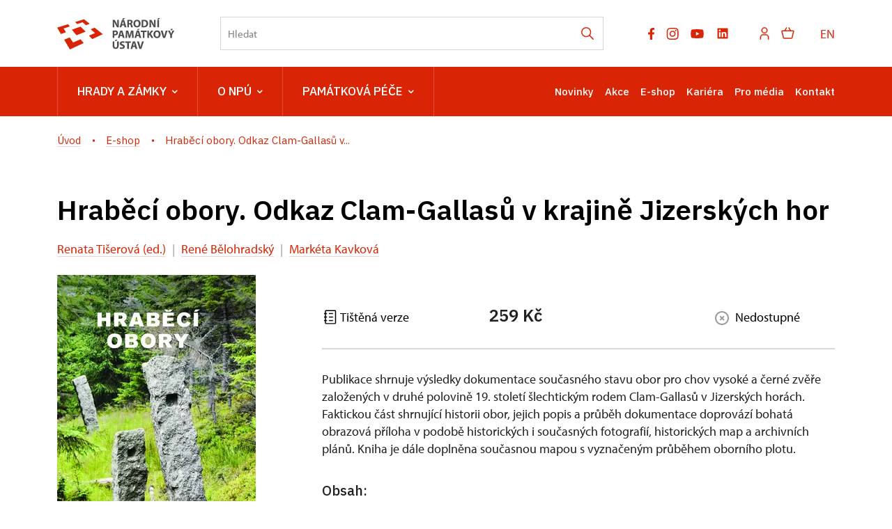

--- FILE ---
content_type: text/html; charset=UTF-8
request_url: https://npu.cz/cs/e-shop/48480-hrabeci-obory-odkaz-clam-gallasu-v-krajine-jizerskych-hor
body_size: 16656
content:
	<!DOCTYPE html>
	<html lang="cs">
	<head>
												<script>(function(w,d,s,l,i){w[l]=w[l]||[];w[l].push({'gtm.start':
				new Date().getTime(),event:'gtm.js'});var f=d.getElementsByTagName(s)[0],
			j=d.createElement(s),dl=l!='dataLayer'?'&l='+l:'';j.async=true;j.src=
			'https://www.googletagmanager.com/gtm.js?id='+i+dl;f.parentNode.insertBefore(j,f);
		})(window,document,'script','dataLayer','GTM-K6H4V8S');</script>

																																	
																																																									
		<title>Hraběcí obory. Odkaz Clam-Gallasů v krajině Jizerských hor - Národní památkový ústav</title>
		<meta name="viewport" content="width=device-width,initial-scale=1" />
<meta http-equiv="Content-Type" content="text/html; charset=utf-8" />
<meta http-equiv="x-ua-compatible" content="ie=edge" />
<meta name="author" content="portadesign.cz" />
<meta name="description" content="E-shop" />
<meta property="twitter:card" content="summary_large_image" />
<meta property="og:image" content="https://npu.cz/publikace/Hrabeci%20obory.%20Odkaz%20Clam-Gallasu%20v%20krajine%20Jizerskych%20hor/image-thumb__104366__OgTagImage/Hrabeci%20obory.%20Odkaz%20Clam-Gallasu%20v%20kraiine%20Jizerskych%20hor.webp" />
<meta property="twitter:image" content="https://npu.cz/publikace/Hrabeci%20obory.%20Odkaz%20Clam-Gallasu%20v%20krajine%20Jizerskych%20hor/image-thumb__104366__TwitterImage/Hrabeci%20obory.%20Odkaz%20Clam-Gallasu%20v%20kraiine%20Jizerskych%20hor.webp" />
<meta property="og:url" content="https://npu.cz/cs/e-shop/48480-hrabeci-obory-odkaz-clam-gallasu-v-krajine-jizerskych-hor" />
<meta property="og:title" content="Hraběcí obory. Odkaz Clam-Gallasů v krajině Jizerských hor" />
<meta property="twitter:title" content="Hraběcí obory. Odkaz Clam-Gallasů v krajině Jizerských hor" />

						<link rel="preconnect" href="https://use.typekit.net">
<link rel="preconnect" href="https://fonts.googleapis.com">
<link rel="preconnect" href="https://fonts.gstatic.com" crossorigin>
<link rel="stylesheet" href="https://use.typekit.net/ayr3fgs.css">
<link rel="stylesheet" href="https://fonts.googleapis.com/css2?family=IBM+Plex+Sans:wght@400;500;600&display=swap">
				<link rel="apple-touch-icon" sizes="180x180" href="/apple-touch-icon.png">
<link rel="icon" type="image/png" sizes="32x32" href="/favicon-32x32.png">
<link rel="icon" type="image/png" sizes="16x16" href="/favicon-16x16.png">
<link rel="manifest" href="/site.webmanifest">
<link rel="mask-icon" href="/safari-pinned-tab.svg" color="#d92505">
<meta name="msapplication-TileColor" content="#ffffff">
<meta name="theme-color" content="#ffffff">
																<link href="/cache-buster-1698399558/static/css/jquery.fancybox.min.css" media="screen" rel="stylesheet" type="text/css" />
<link href="/cache-buster-1698399558/static/css/jquery.qtip.min.css" media="screen" rel="stylesheet" type="text/css" />
<link href="/cache-buster-1698399558/static/css/jperfect-scrollbar.min.css" media="screen" rel="stylesheet" type="text/css" />
<link href="/cache-buster-1698399558/static/css/jquery-ui.css" media="screen" rel="stylesheet" type="text/css" />
<link href="/cache-buster-1750125817/static/css/style.css" media="screen" rel="stylesheet" type="text/css" />
<link href="/cache-buster-1698399558/static/css/sight-patterns.css" media="screen" rel="stylesheet" type="text/css" />
<link href="/cache-buster-1698399558/static/css/devel-temp.css" media="screen" rel="stylesheet" type="text/css" />
<link href="/cache-buster-1698399558/static/css/print.css" media="print" rel="stylesheet" type="text/css" />
<link href="https://npu.cz/cs/e-shop/48480-hrabeci-obory-odkaz-clam-gallasu-v-krajine-jizerskych-hor" rel="canonical" />
		
					<link rel="stylesheet" href="/build/grid.84fed404.css">
			<link rel="stylesheet" href="/build/styles.bfe436df.css">
		
		
		<link rel="stylesheet" href="/static/js/lib/leaflet/leaflet.css"  crossorigin="" />
		<script src="/static/js/lib/leaflet/leaflet.js"  crossorigin=""></script>
		<script src="https://cdnjs.cloudflare.com/ajax/libs/leaflet-gpx/2.1.2/gpx.min.js" crossorigin=""></script>
	</head>
	<body class="tpl-cs">
												<!-- Google Tag Manager (noscript) -->
				<noscript><iframe src="https://www.googletagmanager.com/ns.html?id=GTM-K6H4V8S" height="0" width="0" style="display:none;visibility:hidden"></iframe></noscript>
				<!-- End Google Tag Manager (noscript) -->
					
		<div id="flash-messages">
			
<div class="container">
	</div>		</div>

																<header class="page-header">
		
<div class="page-header__top">
    <div class="container">
        <div class="page-header__top-content">
            <a href="/cs" class="logo" title="Národní památkový ústav - Úvod" target="_self">
                                    <svg height="45" viewBox="0 0 169 45" width="169" xmlns="http://www.w3.org/2000/svg"><g fill="none" fill-rule="evenodd"><g fill="#d92505"><path d="m0 13.6508191 5.37973263 9.2447482 7.42819297-2.6240783-3.6326852-5.2974712 9.1446315-2.9935112-2.6546873-3.20118426z"/><path d="m10.0569477 30.9381709 8.1836385 14.0618291h.0017005l19.8549949-9.1873564-4.4744309-5.3929115-10.7010107 4.6011179-4.9310142-7.1913989z"/><path d="m48.0614248 16.0414619 6.2888604 5.4590183-8.8058075 3.7904062 4.8608687 4.8221824 15.1225136-6.996692-11.721521-9.3246715z"/><path d="m38.5632814 1.66300037-12.8117518 3.98192466 2.9563129 2.93654457 7.8095293-2.55945951 4.803902 4.17004211 5.514497-1.94685575-8.2707889-6.58219608z"/><path d="m40.8948319 19.4995274-7.3248879-7.2787619-12.483556 4.4149136 6.6563803 8.0144391z"/></g><path d="m145.146606 0-1.347855 1.95046927h1.934314l1.950682-1.95046927z" fill="#4c4c4c"/><path d="m143.76676 13.2089239h2.426183v-10.68761928h-2.426183z" fill="#4c4c4c"/><g fill="#4c4c4c" transform="translate(79.653118 .000106)"><path d="m59.4046917 5.64511634c0 1.6014424.0476139 3.04452608.2061851 4.45572546h-.0476138c-.4757139-1.2050142-1.1102116-2.5371405-1.7442841-3.66286906l-2.219998-3.91666812h-2.8228238v10.68761928h2.2202105v-3.21903949c0-1.74428409-.0320969-3.25071126-.0952278-4.66191063l.0476139-.01594215c.5233277 1.25284065 1.2207437 2.63236828 1.855454 3.77403899l2.2833414 4.12285328h2.5367154v-10.68761928h-2.2195728z"/><path d="m44.7684137 11.4330744c-.3012004 0-.6344977 0-.8404703-.0476139v-6.99307853c.2059726-.04740134.555212-.09501524 1.0942693-.09501524 2.0771563 0 3.3776108 1.17334246 3.3614561 3.39334039 0 2.55308268-1.426929 3.75809688-3.6152551 3.74236728m4.3764398-7.84927843c-1.0305008-.77712681-2.3468975-1.14167071-4.3764398-1.14167071-1.2209564 0-2.3783567.07928564-3.2666535.22191477v10.49737627c.6026134.0792856 1.4909102.1585713 2.7435383.1585713 2.0928858 0 3.8054982-.4440421 4.9314393-1.3795276 1.0307133-.8721421 1.7757432-2.28334146 1.7757432-4.32903852 0-1.88691322-.697416-3.20309736-1.8076275-4.02762551"/><path d="m34.9530002 11.4647249c-1.6173846 0-2.600484-1.47475547-2.600484-3.56785386 0-2.0773688.9514277-3.63119731 2.5847544-3.63119731 1.6649984 0 2.5845418 1.6490563 2.5845418 3.56785382 0 2.07715624-.9356981 3.63119735-2.5688122 3.63119735m.0476139-9.11784869c-3.1554835 0-5.2011806 2.39451137-5.2011806 5.59760873 0 3.04452606 1.855029 5.43903746 5.0266671 5.43903746 3.1240243 0 5.2487945-2.1249827 5.2487945-5.62928049 0-2.94951085-1.791898-5.4073657-5.074281-5.4073657"/><path d="m24.359142 7.26258592h-.9518528v-2.94951085c.1749385-.03167174.5078107-.07928564 1.0944819-.07928564 1.109999.01594215 1.7757433.50759815 1.7757433 1.49069758 0 .93548553-.7131457 1.53809891-1.9183724 1.53809891m2.4261831.93548553v-.04740134c.9197559-.33308471 1.8869132-1.26857024 1.8869132-2.63236828 0-.98309943-.3492394-1.72834194-.9830994-2.23594009-.7611847-.60240081-1.8716088-.84025773-3.4573216-.84025773-1.2842998 0-2.4414876.09501523-3.2186144.22191476v10.54499013h2.3940863v-4.20213889h.729938c.9830994.01594215 1.4428711.38048604 1.728342 1.71261239.3171425 1.3161841.5705165 2.1883261.7452425 2.4895265h2.4733718c-.20576-.4123703-.5392698-1.8076275-.8717169-3.0128543-.2699538-.98309942-.681899-1.69667018-1.4271415-1.99808315"/><path d="m3.86926679-.00002126h-2.53735306l-1.33191373 1.95046927h1.93431455z" transform="translate(13.774658)"/><path d="m13.6473756 8.65803444.6344977-2.26761182c.174726-.61834297.3332973-1.42714153.4914435-2.06142665h.0318843c.1585712.63428512.3486017 1.42714152.5392699 2.06142665l.6659568 2.26761182zm-.3486017-6.13666605-3.2664409 10.68761931h2.5052562l.7611847-2.7433257h3.0604682l.8247407 2.7433257h2.600484l-3.3142673-10.68761931z"/><path d="m6.63408248 5.64511634c0 1.6014424.04803902 3.04452608.2066103 4.45572546h-.04803902c-.47528872-1.2050142-1.1097864-2.5371405-1.74428409-3.66286906l-2.2195728-3.91666812h-2.82282388v10.68761928h2.2202105v-3.21903949c0-1.74428409-.03188431-3.25071126-.09544036-4.66191063l.0476139-.01594215c.52332774 1.25284065 1.22095635 2.63236828 1.85545403 3.77403899l2.28355398 4.12285328h2.53692793v-10.68761928h-2.22021049z"/><path d="m86.6898564 15.4108328h-2.5373531l-1.3317011 1.9661989h1.9343145z"/><path d="m85.8335715 17.9163228-1.0783272 2.5688123c-.3171426.7611846-.5707291 1.3795276-.808586 2.0454845h-.0318843c-.2695287-.6976286-.4914435-1.2685703-.8245282-2.0454845l-1.0940568-2.5688123h-2.7590553l3.3773983 6.3107544v4.3768649h2.4102409v-4.4561505l3.5206651-6.2314688z"/><path d="m74.9084354 22.4827718c-.3649691 1.221169-.6978412 2.4899518-.9675824 3.7742516h-.0474014c-.253799-1.3321263-.5866712-2.5530826-.9516402-3.8216529l-1.3000294-4.5190689h-2.6480979l3.4247995 10.6876193h2.8226113l3.5997382-10.6876193h-2.5690248z"/><path d="m63.665689 26.8595943c-1.6175971 0-2.6006965-1.4747555-2.6006965-3.5678538 0-2.0775814.9514277-3.6311974 2.5847544-3.6311974 1.6649984 0 2.5847544 1.6490563 2.5847544 3.5678539 0 2.0769436-.9356981 3.6311973-2.5688123 3.6311973m.0474014-9.1180612c-3.1554835 0-5.2007554 2.3947239-5.2007554 5.5976087 0 3.0449512 1.8550289 5.4390374 5.0264545 5.4390374 3.1238117 0 5.2485819-2.1249827 5.2485819-5.6290679 0-2.9497234-1.7916855-5.4075782-5.074281-5.4075782"/><path d="m58.3059585 17.9163228h-2.9652404l-2.4261832 3.5519117c-.2378569.380486-.491656.7611847-.7295129 1.1731299h-.0476139v-4.7250416h-2.3942988v10.6876193h2.3942988v-3.4885681l.919756-1.1259412 2.6164261 4.6145093h2.8226113l-3.7264251-6.136666z"/><path d="m40.4034309 19.9458227h2.8702252v8.6580769h2.4261832v-8.6580769h2.9176265v-2.0295424h-8.2140349z"/><path d="m38.9129884 15.3947419h-2.5371405l-1.3321263 1.9506818h1.9347397z"/><path d="m34.9168646 24.0531164.6342851-2.2676118c.1745135-.6185555.3330848-1.4273541.491656-2.0616392h.0316718c.1585713.6342851.3490269 1.4271415.5392699 2.0616392l.6659568 2.2676118zm-.3488143-6.1368786-3.2664408 10.6876193h2.5052562l.7611846-2.7431131h3.0604683l.8245281 2.7431131h2.6006965l-3.3142673-10.6876193z"/><path d="m26.4812338 17.9163228-1.1416707 3.5519117c-.3492394 1.189072-.7135707 2.6002714-1.0149837 3.8371699h-.0476139c-.2378569-1.252203-.5709416-2.5847544-.9038138-3.8212278l-1.0464429-3.5678538h-3.2190395l-.681899 10.6876193h2.23594l.1902431-4.0597223c.0792856-1.3317012.1266869-2.9807575.190243-4.4240538h.0316717c.2537991 1.3954698.6185556 2.9176266.9671573 4.1706798l1.1416707 4.1385829h1.8869132l1.3006672-4.1704672c.4121578-1.2526281.8561998-2.7747849 1.189072-4.1387955h.0476139c0 1.5540411.0476139 3.1082947.0952278 4.3928071l.1583587 4.090969h2.3626271l-.5864587-10.6876193z"/><path d="m11.0997558 24.0531164.6342852-2.2676118c.1745134-.6185555.3332972-1.4273541.491656-2.0616392h.0316717c.1585713.6342851.3490269 1.4271415.5392699 2.0616392l.6659569 2.2676118zm-.3488143-6.1368786-3.26644082 10.6876193h2.50525619l.76118463-2.7431131h3.0604683l.8245281 2.7431131h2.6006966l-3.3142674-10.6876193z"/><path d="m3.20309736 22.9746404c-.34881431 0-.60261338-.0161547-.808586-.0633435v-3.155696c.17430088-.0478265.50738559-.0950152.99882902-.0950152 1.20522676 0 1.88712578.5866712 1.88712578 1.5697706 0 1.0940568-.79306896 1.7442841-2.0773688 1.7442841m3.3299969-4.2814246c-.71357077-.5711542-1.77595584-.8561999-3.26644085-.8561999-1.47475542 0-2.5214109.0948027-3.26665341.2219148v10.5449902h2.39451136v-3.8216529c.22191477.0318843.50738559.0474013.82452815.0474013 1.42714153 0 2.64809788-.3486017 3.47262603-1.1257285.63428512-.6026134.98309943-1.4904851.98309943-2.536928 0-1.046868-.45977169-1.9347396-1.14167071-2.473797"/><path d="m42.2195397 33.4614736-1.363798 4.5668954c-.3647565 1.2209564-.6976286 2.4895266-.9673698 3.774039h-.0474014c-.2540116-1.3317012-.5868838-2.5530826-.9514277-3.8212278l-1.3004545-4.5197066h-2.6480979l3.4252247 10.6876193h2.8221862l3.5999507-10.6876193z"/><path d="m29.3115824 39.5981609.6344977-2.2676118c.1745134-.618343.3330847-1.4271415.4912309-2.0612141h.0320968c.1585713.6340726.3486018 1.4273541.5390574 2.0612141l.6659568 2.2676118zm-.3486017-6.136666-3.2666534 10.6876193h2.5054687l.7611847-2.7431131h3.0600431l.8251658 2.7431131h2.6002714l-3.3140547-10.6876193z"/><path d="m26.1403906 33.4614736h-8.2138223v2.03018h2.8700127v8.6574393h2.4261831v-8.6574393h2.9176265z"/><path d="m14.6759421 37.8063267c-1.3795276-.5231152-1.982141-.8243156-1.982141-1.5062146 0-.5552121.5073856-1.0309259 1.5538285-1.0309259 1.046868 0 1.8080527.301413 2.2361526.5078107l.5390574-1.9504693c-.6342852-.2856833-1.5221568-.5392698-2.7273836-.5392698-2.5211983 0-4.0437802 1.3952572-4.0437802 3.2188269 0 1.5542536 1.1578254 2.5373531 2.9335687 3.155696 1.284725.4597717 1.7921106.8402578 1.7921106 1.5064272 0 .6976286-.5866713 1.1574003-1.6968828 1.1574003-1.0305008 0-2.0295423-.3326596-2.6797696-.6659569l-.4914435 1.9982958c.6024009.3326595 1.8074151.6498021 3.028584.6498021 2.9331435 0 4.3130963-1.5221567 4.3130963-3.3138422 0-1.5064271-.8878716-2.4895266-2.7749974-3.1875803"/><path d="m6.33517774 39.6141456c0 1.8869132-.69784117 2.7749974-1.96619885 2.7749974-1.23711107 0-1.93452712-.9354855-1.93452712-2.7749974v-6.1526082h-2.42618311v5.9625777c0 3.4092826 1.58571281 4.8997676 4.28142458 4.8997676 2.79093957 0 4.45593802-1.5697707 4.45593802-4.8683084v-5.9940369h-2.41045352z"/><path d="m4.49560209 30.9406154-1.33191373 1.9500441h1.93452711l1.93495224-1.9500441z"/></g></g></svg>

                            </a>

                        <div class="search__head-form">
                
<form name="headSearch" method="get" action="/cs/vysledky-vyhledavani" class="search-form">

<input type="hidden" id="headSearch_page" name="headSearch[page]" value="1" />
<input type="text" id="headSearch_query" name="headSearch[query]" placeholder="Hledat" class="text form-input" />

<button type="submit" id="headSearch_send" name="headSearch[send]" class="submit search-submit"><span class="search-ico"></span></button>

<input type="hidden" id="headSearch_section" name="headSearch[section]" /><input type="hidden" id="headSearch_offset" name="headSearch[offset]" value="0" /><input type="hidden" id="headSearch_type" name="headSearch[type]" /><input type="hidden" id="headSearch_formId" name="headSearch[formId]" /></form>
            </div>
            <div class="page-header__top-nav">
                                <ul class="socials">
	<li class="socials-item">
				<a href="https://www.facebook.com/NPU.cz/" class="no-after-icon" target="_blank"><svg height="17" viewBox="0 0 10 17" width="10" xmlns="http://www.w3.org/2000/svg"><path d="m8.50830078 9.5625.47214844-3.07660156h-2.95208984v-1.99650391c0-.84169922.41238281-1.66214844 1.73453125-1.66214844h1.34207031v-2.61939453s-1.21789063-.20785156-2.38232422-.20785156c-2.43113281 0-4.02023438 1.47355469-4.02023438 4.14109375v2.34480469h-2.70240234v3.07660156h2.70240234v7.4375h3.32595704v-7.4375z" fill="#9d9999"/></svg></a>
	</li>
	<li class="socials-item">
				<a href="https://www.instagram.com/npu.cz/" class="no-after-icon" target="_blank"><svg height="17" viewBox="0 0 18 17" width="18" xmlns="http://www.w3.org/2000/svg"><path d="m8.48308106 17c-2.31874307 0-2.59208527-.0122533-3.49694223-.0518408-.70562818-.0231869-1.40211355-.1666445-2.05949212-.4241517-1.13737692-.4426258-2.03673875-1.3422987-2.47893103-2.4798735-.24760091-.6597916-.38115214-1.3568142-.39493236-2.0613773-.05278332-.9029718-.05278332-1.1989355-.05278332-3.49972277 0-2.32529385.01225327-2.59675094.05278332-3.4968951.01408184-.70359226.14762364-1.39969117.39493236-2.05854956.44171158-1.13905467 1.34253438-2.03952872 2.4817587-2.48081615.65851908-.24863772 1.35478765-.3825377 2.05854957-.39587492.90014416-.0508982 1.19610779-.0508982 3.49505711-.0508982 2.33754714 0 2.60617654.01225327 3.49689514.0508982.7055056.01345033 1.4036593.14733145 2.0642049.39587492 1.1388944.44178698 2.0395099 1.34209137 2.4817587 2.48081615.2517576.66846307.385978 1.37543912.3968175 2.08965402.0527833.90297184.0527833 1.19800233.0527833 3.49783766 0 2.29984475-.0131958 2.60146375-.0527833 3.49406745-.0140442.7052229-.1479819 1.4029053-.395875 2.0632623-.4433799 1.1383289-1.3440896 2.0383788-2.4827012 2.4808162-.659603.247139-1.3562486.3806997-2.0604347.3949323-.9001442.0518408-1.1951652.0518408-3.50066534.0518408zm-.03204702-15.50792859c-2.30554724 0-2.5449573.01131071-3.44510146.05184077-.53726824.00712574-1.06935241.10627356-1.57313152.29313595-.74390552.28466234-1.33256209.87092481-1.62025948 1.61366156-.1883045.50926481-.28747117 1.04716456-.29313595 1.59009758-.04995564.91333999-.04995564 1.15275006-.04995564 3.44222666 0 2.26214237.00848303 2.53642717.04995564 3.44411177.00844533.5374473.10754602 1.0696163.29313595 1.5740741.28812154.7422655.87667443 1.3280661 1.62025948 1.612719.50343979.1881348 1.03573132.2872921 1.57313152.2931359.91239743.0527834 1.15275005.0527834 3.44510146.0527834 2.31209806 0 2.55150806-.0113108 3.44411176-.0527834.5376359-.0065036 1.0700876-.1056609 1.5740741-.2931359.7393435-.2871036 1.3242016-.8715846 1.6117764-1.6108339.1879464-.5096418.2870094-1.0478432.293136-1.5910401h.0103681c.0405301-.9010868.0405301-1.1414394.0405301-3.44411182 0-2.302663-.0103682-2.54491018-.0508982-3.44505433-.008483-.53682524-.1076403-1.06837215-.293136-1.57218896-.286915-.74030494-.8718673-1.3258982-1.6117764-1.61366156-.5038922-.18780495-1.0364382-.28698104-1.5740741-.29313595-.9114548-.05184077-1.1499224-.05184077-3.44411176-.05184077zm.03204702 11.34464499c-1.7626802.0011301-3.35233477-1.0597204-4.02772566-2.6877089-.67540031-1.62808268-.3034664-3.50273893.94233311-4.74958468 1.24579951-1.24688345 3.12007873-1.62043857 4.74872699-.94645209 1.6286483.67398647 2.6908184 2.26276447 2.6912896 4.02535041-.0026391 2.40456306-1.9501552 4.35368156-4.35462404 4.35839526zm0-7.18795836c-1.56172655 0-2.82772511 1.26604569-2.82772511 2.82767798 0 1.56172658 1.26599856 2.82767798 2.82772511 2.82767798 1.56163234 0 2.82767794-1.2659514 2.82767794-2.82767798-.0036759-1.56021846-1.2675537-2.82404913-2.82767794-2.82767798zm4.52428474-.67203151c-.5604458-.00208692-1.0133455-.45754101-1.0123105-1.01796794.0010386-.56042692.455635-1.01419383 1.0160808-1.01419383.5603515 0 1.0149478.45375748 1.0160792 1.01418441.0001882.27039199-.1072635.52974662-.2986031.72075626-.1913395.19101908-.4509204.29796186-.7212464.2972211z" fill="#9d9999" transform="translate(.666667)"/></svg></a>
	</li>
	<li class="socials-item">
				<a href="https://www.youtube.com/user/npuvideo" class="no-after-icon" target="_blank"><?xml version="1.0" encoding="utf-8"?>
<!-- Generator: Adobe Illustrator 25.2.3, SVG Export Plug-In . SVG Version: 6.00 Build 0)  -->
<svg version="1.1" id="icon" xmlns="http://www.w3.org/2000/svg" xmlns:xlink="http://www.w3.org/1999/xlink" x="0px" y="0px"
	 width="21px" height="21px" viewBox="0 0 32 32" style="enable-background:new 0 0 32 32;" xml:space="preserve">
	 <defs>
		<style>.cls-1{fill:none;}</style>
	</defs>
	<path
		d="M29.41,9.26a3.5,3.5,0,0,0-2.47-2.47C24.76,6.2,16,6.2,16,6.2s-8.76,0-10.94.59A3.5,3.5,0,0,0,2.59,9.26,36.13,36.13,0,0,0,2,16a36.13,36.13,0,0,0,.59,6.74,3.5,3.5,0,0,0,2.47,2.47C7.24,25.8,16,25.8,16,25.8s8.76,0,10.94-.59a3.5,3.5,0,0,0,2.47-2.47A36.13,36.13,0,0,0,30,16,36.13,36.13,0,0,0,29.41,9.26ZM13.2,20.2V11.8L20.47,16Z" />
</svg></a>
	</li>
	<li class="socials-item">
				<a href="https://www.linkedin.com/company/n%C3%A1rodn%C3%AD-pam%C3%A1tkov%C3%BD-%C3%BAstav/" class="no-after-icon" target="_blank"><?xml version="1.0" encoding="utf-8"?>
<!-- Generator: Adobe Illustrator 25.2.3, SVG Export Plug-In . SVG Version: 6.00 Build 0)  -->
<svg version="1.1" id="icon" xmlns="http://www.w3.org/2000/svg" xmlns:xlink="http://www.w3.org/1999/xlink" x="0px" y="0px"
	 width="20px" height="20px" viewBox="0 0 32 32" style="enable-background:new 0 0 32 32;" xml:space="preserve">
<style type="text/css">
	.st0{fill:none;}
</style>
<path d="M26.2,4H5.8C4.8,4,4,4.8,4,5.7v20.5c0,0.9,0.8,1.7,1.8,1.7h20.4c1,0,1.8-0.8,1.8-1.7V5.7C28,4.8,27.2,4,26.2,4z M11.1,24.4
	H7.6V13h3.5V24.4z M9.4,11.4c-1.1,0-2.1-0.9-2.1-2.1c0-1.2,0.9-2.1,2.1-2.1c1.1,0,2.1,0.9,2.1,2.1S10.5,11.4,9.4,11.4z M24.5,24.3
	H21v-5.6c0-1.3,0-3.1-1.9-3.1c-1.9,0-2.1,1.5-2.1,2.9v5.7h-3.5V13h3.3v1.5h0.1c0.5-0.9,1.7-1.9,3.4-1.9c3.6,0,4.3,2.4,4.3,5.5V24.3z
	"/>
</svg>
</a>
	</li>
</ul>

                                <ul class="user-wrapper">
                    <li>
                                                    <a href="/cs/e-shop/ucet/prihlaseni?target=https://npu.cz/cs/e-shop/48480-hrabeci-obory-odkaz-clam-gallasu-v-krajine-jizerskych-hor" class="user">
                                <svg xmlns="http://www.w3.org/2000/svg" viewBox="0 0 32 32">
	<title>user</title>
	<path d="M16,4a5,5,0,1,1-5,5,5,5,0,0,1,5-5m0-2a7,7,0,1,0,7,7A7,7,0,0,0,16,2Z"/>
	<path d="M26,30H24V25a5,5,0,0,0-5-5H13a5,5,0,0,0-5,5v5H6V25a7,7,0,0,1,7-7h6a7,7,0,0,1,7,7Z"/>
</svg>
                            </a>
                                            </li>
                </ul>

                                                    <ul class="basket-wrapper">
	<li>
		<a href="/cs/e-shop/kosik" class="basket">
			<span class="basket-icon"><svg height="17" viewBox="0 0 19 17" width="19" xmlns="http://www.w3.org/2000/svg"><g style="stroke:#d92505;stroke-width:1.5;fill:none;fill-rule:evenodd;stroke-linecap:round;stroke-linejoin:round" transform="translate(1 1)"><path d="m13.41607 15h-9.98305055c-.55404205.0005086-1.03683371-.3773284-1.16949148-.9152547l-2.24576264-8.99152514c-.04440671-.17737623-.00453314-.36531964.10806978-.50938514.11260291-.1440655.28535112-.22815288.46820139-.22790352h15.6610164c.1828503-.00024936.3555985.08383802.4682014.22790352s.1524765.33200891.1080698.50938514l-2.2457627 8.99152514c-.1326577.5379263-.6154494.9157633-1.1694914.9152547z"/><path d="m6.560138 0-2.457627 4.355932"/><path d="m10.017765 0 2.466102 4.355932"/></g></svg></span>
					</a>
	</li>
</ul>

                
                                
						
			
			<div class="language">
																										<a href="/en/shop" class="language__link" title="English" target="_self">
							EN
						</a>
																										</div>
	
            </div> 
                        <button type="button" class="menu-hamburger js-toggle-menu" aria-label="Mobilní menu" data-target="#mobile-menu">
                <span class="menu-hamburger__lines">
                    <span class="menu-hamburger__line" id="line1"></span>
                    <span class="menu-hamburger__line" id="line2"></span>
                    <span class="menu-hamburger__line" id="line3"></span>
                </span>
            </button>
        </div>     </div> </div> 
		<nav class="main-navigation" role="navigation">
	<div class="container">
		<div class="main-navigation__content">
							<ul class="main-navigation__list main-navigation__list--highlight">
									<li class="main-navigation__list-item">
					<a href="http://www.npu.cz/cs/hrady-a-zamky" data-id="56" class="main-navigation__list-link menu-dropdown-item">
						Hrady a&nbsp;zámky<span class="ico"><svg height="5" viewBox="0 0 8 5" width="8" xmlns="http://www.w3.org/2000/svg"><path d="m0 0 3 3-3 3" fill="none" stroke="#fff" stroke-linecap="round" stroke-linejoin="round" stroke-width="1.5" transform="matrix(0 1 -1 0 6.75 1.25)"/></svg></span>					</a>
																										
		
	<div class="main-navigation__list-dropdown menu-dropdown__list level-1" data-id="56">
		<div class="container">
							<div class="main-navigation__castle-list">
					<div class="main-navigation__list-dropdown-title">
						<a href="http://www.npu.cz/cs/hrady-a-zamky" data-id="56">
							Hrady a&nbsp;zámky
						</a>
					</div>
					<ul class="dropdown-list">
											<li class="dropdown-list">
							<a href="http://www.npu.cz/cs/hrady-a-zamky/seznam-pamatek-ve-sprave-npu">
								Seznam památek
							</a>
						</li>
											<li class="dropdown-list">
							<a href="http://www.npu.cz/cs/hrady-a-zamky/celorocne-otevrene-pamatky">
								Celoročně otevřené památky
							</a>
						</li>
											<li class="dropdown-list">
							<a href="http://www.npu.cz/cs/hrady-a-zamky/darkove-poukazy">
								Dárkové poukazy
							</a>
						</li>
											<li class="dropdown-list">
							<a href="http://www.npu.cz/cs/hrady-a-zamky/permanentka">
								Permanentka Na památky
							</a>
						</li>
											<li class="dropdown-list">
							<a href="http://www.npu.cz/cs/hrady-a-zamky/tipy-na-vylet">
								Tipy na výlety
							</a>
						</li>
											<li class="dropdown-list">
							<a href="http://www.npu.cz/cs/hrady-a-zamky/neobjevene-pamatky">
								Neobjevené památky
							</a>
						</li>
											<li class="dropdown-list">
							<a href="http://www.npu.cz/cs/hrady-a-zamky/pristup-pro-handicapovane">
								Pro handicapované
							</a>
						</li>
											<li class="dropdown-list">
							<a href="http://www.npu.cz/cs/hrady-a-zamky/pro-deti">
								Pro děti, školy a&nbsp;školky
							</a>
						</li>
										</ul> 				</div>
			
			
			<div class="main-navigation__castle-images">
									<div class="box__item">
						<div class="box__item-image">
															<a href="/seznam-pamatek">
																<picture>
										<img width="332" height="194" alt="" title="" src="/zkusebni/image-thumb__155520__MenuCrossroadsImage/montaz-web2.webp" srcset="/zkusebni/image-thumb__155520__MenuCrossroadsImage/montaz-web2.webp 1x, /zkusebni/image-thumb__155520__MenuCrossroadsImage/montaz-web2@2x.webp 2x" />
									</picture>
															</a>
													</div> 						<div class="box__item-title__wrapper">
							<a href="/seznam-pamatek" class="box__item-title" type="internal">Online vstupenky</a>
						</div>
					</div> 									<div class="box__item">
						<div class="box__item-image">
															<a href="/svatby-na-pamatkach">
																<picture>
										<img width="332" height="194" alt="" title="" src="/portal/o-nas/npu-a-pamatkova-pece/svatby/image-thumb__56245__MenuCrossroadsImage/2Litomysl%20par%20pred%20zamkem.webp" srcset="/portal/o-nas/npu-a-pamatkova-pece/svatby/image-thumb__56245__MenuCrossroadsImage/2Litomysl%20par%20pred%20zamkem.webp 1x, /portal/o-nas/npu-a-pamatkova-pece/svatby/image-thumb__56245__MenuCrossroadsImage/2Litomysl%20par%20pred%20zamkem@2x.webp 2x" />
									</picture>
															</a>
													</div> 						<div class="box__item-title__wrapper">
							<a href="/svatby-na-pamatkach" class="box__item-title" type="internal">Svatby na památkách</a>
						</div>
					</div> 									<div class="box__item">
						<div class="box__item-image">
															<a href="/cs/hrady-a-zamky/celorocne-otevrene-pamatky">
																<picture>
										<img width="332" height="194" alt="" title="" src="/portal/hrady-a-zamky/celorocky/image-thumb__201731__MenuCrossroadsImage/krivoklat_cz021_2019_10_14_2649_5ds_r.webp" srcset="/portal/hrady-a-zamky/celorocky/image-thumb__201731__MenuCrossroadsImage/krivoklat_cz021_2019_10_14_2649_5ds_r.webp 1x, /portal/hrady-a-zamky/celorocky/image-thumb__201731__MenuCrossroadsImage/krivoklat_cz021_2019_10_14_2649_5ds_r@2x.webp 2x" />
									</picture>
															</a>
													</div> 						<div class="box__item-title__wrapper">
							<a href="/cs/hrady-a-zamky/celorocne-otevrene-pamatky" class="box__item-title" type="internal">Celoročně otevřené památky</a>
						</div>
					</div> 							</div>
					</div> 	</div> 
																	</li> 												<li class="main-navigation__list-item">
					<a href="http://www.npu.cz/cs/o-nas" data-id="8" class="main-navigation__list-link menu-dropdown-item">
						O NPÚ<span class="ico"><svg height="5" viewBox="0 0 8 5" width="8" xmlns="http://www.w3.org/2000/svg"><path d="m0 0 3 3-3 3" fill="none" stroke="#fff" stroke-linecap="round" stroke-linejoin="round" stroke-width="1.5" transform="matrix(0 1 -1 0 6.75 1.25)"/></svg></span>					</a>
																								<div class="main-navigation__list-dropdown menu-dropdown__list level-1" data-id="8">
								<div class="container">
									<div class="main-navigation__list-dropdown-title">
										<a href="http://www.npu.cz/cs/o-nas" data-id="8">
											O NPÚ
										</a>
									</div>
										<ul class="dropdown-list">
		<li class="dropdown-list--first">
			<a href="http://www.npu.cz/cs/o-nas/instituce" data-id="20003">
				Instituce
			</a>
		</li>
									<li class="dropdown-list">
					<a href="http://www.npu.cz/cs/o-nas/instituce/vedeni" data-id="20209">
						Vedení
					</a>
				</li>
							<li class="dropdown-list">
					<a href="http://www.npu.cz/cs/o-nas/instituce/organigram">
						Organigram
					</a>
				</li>
							<li class="dropdown-list">
					<a href="http://www.npu.cz/cs/o-nas/instituce/pracoviste-npu">
						Pracoviště 
					</a>
				</li>
							<li class="dropdown-list">
					<a href="http://www.npu.cz/cs/o-nas/instituce/poradci-a-poradni-organy" data-id="20005">
						Poradci a&nbsp;poradní orgány
					</a>
				</li>
							<li class="dropdown-list">
					<a href="http://www.npu.cz/cs/o-nas/instituce/publikacni-cinnost">
						Publikační činnost
					</a>
				</li>
						</ul> 	<ul class="dropdown-list">
		<li class="dropdown-list--first">
			<a href="http://www.npu.cz/cs/o-nas/veda-a-vyzkum" data-id="20230">
				Věda a&nbsp;výzkum
			</a>
		</li>
									<li class="dropdown-list">
					<a href="http://www.npu.cz/cs/o-nas/veda-a-vyzkum/legislativa-dokumenty-a-organy">
						Legislativa, dokumenty a&nbsp;orgány
					</a>
				</li>
							<li class="dropdown-list">
					<a href="http://www.npu.cz/cs/o-nas/veda-a-vyzkum/partnerstvi-a-spoluprace">
						Partnerství a&nbsp;spolupráce
					</a>
				</li>
							<li class="dropdown-list">
					<a href="http://www.npu.cz/cs/o-nas/veda-a-vyzkum/dkrvo">
						Institucionální podpora MK ČR
					</a>
				</li>
							<li class="dropdown-list">
					<a href="http://www.npu.cz/cs/o-nas/veda-a-vyzkum/projekty">
						Projekty a&nbsp;financování VaVaI
					</a>
				</li>
							<li class="dropdown-list">
					<a href="http://www.npu.cz/cs/o-nas/veda-a-vyzkum/vysledky-vedy-a-vyzkumu">
						Výsledky výzkumu
					</a>
				</li>
						</ul> 	<ul class="dropdown-list">
		<li class="dropdown-list--first">
			<a href="http://www.npu.cz/cs/o-nas/vzdelavani" data-id="132">
				Vzdělávání
			</a>
		</li>
									<li class="dropdown-list">
					<a href="http://www.npu.cz/cs/o-nas/vzdelavani/odborne-vzdelavani" data-id="20046">
						Odborné vzdělávání
					</a>
				</li>
							<li class="dropdown-list">
					<a href="http://www.npu.cz/cs/o-nas/vzdelavani/pro-verejnost" data-id="20049">
						Pro veřejnost
					</a>
				</li>
						</ul> 	<ul class="dropdown-list">
		<li class="dropdown-list--first">
			<a href="http://www.npu.cz/cs/o-nas/projekty" data-id="103">
				Projekty
			</a>
		</li>
									<li class="dropdown-list">
					<a href="http://www.npu.cz/cs/o-nas/projekty/patrimonium">
						Patrimonium pro futuro
					</a>
				</li>
							<li class="dropdown-list">
					<a href="http://www.npu.cz/cs/o-nas/projekty/po-stopach-slechtickych-rodu">
						Po stopách šlechtických rodů
					</a>
				</li>
							<li class="dropdown-list">
					<a href="http://www.npu.cz/cs/o-nas/projekty/hradozamecka-noc" data-id="8218">
						Hradozámecká noc
					</a>
				</li>
							<li class="dropdown-list">
					<a href="http://www.npu.cz/cs/o-nas/projekty/podcastle">
						PodCastle NPÚ
					</a>
				</li>
							<li class="dropdown-list">
					<a href="http://www.npu.cz/cs/o-nas/projekty/hradozamecky-advent">
						Hradozámecký advent
					</a>
				</li>
							<li class="dropdown-list">
					<a href="https://www.vltava2025.cz/cs">
						Vltava slavná & splavná
					</a>
				</li>
						</ul> 	<ul class="dropdown-list">
		<li class="dropdown-list--first">
			<a href="http://www.npu.cz/cs/o-nas/povinne-zverejnovane-informace" data-id="126">
				Povinně zveřejňované informace
			</a>
		</li>
									<li class="dropdown-list">
					<a href="http://www.npu.cz/cs/o-nas/povinne-zverejnovane-informace/statut-a-organizace-npu">
						Statut a&nbsp;organizace NPÚ
					</a>
				</li>
							<li class="dropdown-list">
					<a href="http://www.npu.cz/cs/o-nas/povinne-zverejnovane-informace/dotace-z-evropskych-zdroju">
						Dotace z&nbsp;evropských zdrojů
					</a>
				</li>
							<li class="dropdown-list">
					<a href="http://www.npu.cz/cs/o-nas/povinne-zverejnovane-informace/verejne-zakazky">
						Veřejné zakázky
					</a>
				</li>
							<li class="dropdown-list">
					<a href="http://www.npu.cz/cs/o-nas/povinne-zverejnovane-informace/vyrocni-zpravy">
						Výroční zprávy
					</a>
				</li>
						</ul> 
								</div> 							</div> 															</li> 												<li class="main-navigation__list-item">
					<a href="http://www.npu.cz/cs/pamatkova-pece" data-id="20001" class="main-navigation__list-link menu-dropdown-item">
						Památková péče<span class="ico"><svg height="5" viewBox="0 0 8 5" width="8" xmlns="http://www.w3.org/2000/svg"><path d="m0 0 3 3-3 3" fill="none" stroke="#fff" stroke-linecap="round" stroke-linejoin="round" stroke-width="1.5" transform="matrix(0 1 -1 0 6.75 1.25)"/></svg></span>					</a>
																								<div class="main-navigation__list-dropdown menu-dropdown__list level-1" data-id="20001">
								<div class="container">
									<div class="main-navigation__list-dropdown-title">
										<a href="http://www.npu.cz/cs/pamatkova-pece" data-id="20001">
											Památková péče
										</a>
									</div>
										<ul class="dropdown-list">
		<li class="dropdown-list--first">
			<a href="http://www.npu.cz/cs/pamatkova-pece/o-pamatkove-peci" data-id="95">
				O památkové péči
			</a>
		</li>
									<li class="dropdown-list">
					<a href="http://www.npu.cz/cs/pamatkova-pece/o-pamatkove-peci/legislativa" data-id="157">
						Legislativa
					</a>
				</li>
							<li class="dropdown-list">
					<a href="http://www.npu.cz/cs/pamatkova-pece/o-pamatkove-peci/metodicke-materialy">
						Metodické materiály
					</a>
				</li>
							<li class="dropdown-list">
					<a href="http://www.npu.cz/cs/pamatkova-pece/o-pamatkove-peci/principy-pamatkove-pece">
						Principy památkové péče
					</a>
				</li>
							<li class="dropdown-list">
					<a href="http://www.npu.cz/cs/pamatkova-pece/o-pamatkove-peci/metodicka-pracoviste-npu">
						Metodická pracoviště NPÚ
					</a>
				</li>
							<li class="dropdown-list">
					<a href="http://www.npu.cz/cs/pamatkova-pece/o-pamatkove-peci/pamatka-mesice">
						Památka měsíce
					</a>
				</li>
						</ul> 	<ul class="dropdown-list">
		<li class="dropdown-list--first">
			<a href="http://www.npu.cz/cs/pamatkova-pece/pamatkovy-fond" data-id="96">
				Památkový fond
			</a>
		</li>
									<li class="dropdown-list">
					<a href="http://www.npu.cz/cs/pamatkova-pece/pamatkovy-fond/pamatky-s-mezinarodnim-statusem" data-id="167">
						Památky s&nbsp;mezinárodním statusem
					</a>
				</li>
							<li class="dropdown-list">
					<a href="http://www.npu.cz/cs/pamatkova-pece/pamatkovy-fond/narodni-kulturni-pamatky">
						Národní kulturní památky
					</a>
				</li>
							<li class="dropdown-list">
					<a href="http://www.npu.cz/cs/pamatkova-pece/pamatkovy-fond/kulturni-pamatky">
						Kulturní památky
					</a>
				</li>
							<li class="dropdown-list">
					<a href="http://www.npu.cz/cs/pamatkova-pece/pamatkovy-fond/pamatkove-chranena-uzemi" data-id="169">
						Památkově chráněná území
					</a>
				</li>
							<li class="dropdown-list">
					<a href="http://www.npu.cz/cs/pamatkova-pece/pamatkovy-fond/historicke-knihovni-fondy">
						Historické knihovní fondy
					</a>
				</li>
							<li class="dropdown-list">
					<a href="http://www.npu.cz/cs/pamatkova-pece/pamatkovy-fond/archeologicke-nalezy">
						Archeologické nálezy
					</a>
				</li>
							<li class="dropdown-list">
					<a href="http://www.npu.cz/cs/pamatkova-pece/pamatkovy-fond/seznam-ohrozenych-nemovitych-pamatek">
						Seznam ohrožených nemovitých památek
					</a>
				</li>
						</ul> 	<ul class="dropdown-list">
		<li class="dropdown-list--first">
			<a href="http://www.npu.cz/cs/pamatkova-pece/obory-pusobnosti" data-id="141">
				Obory působnosti
			</a>
		</li>
									<li class="dropdown-list">
					<a href="http://www.npu.cz/cs/pamatkova-pece/obory-pusobnosti/urbanismus">
						Urbanismus
					</a>
				</li>
							<li class="dropdown-list">
					<a href="http://www.npu.cz/cs/pamatkova-pece/obory-pusobnosti/architektura" data-id="20020">
						Architektura
					</a>
				</li>
							<li class="dropdown-list">
					<a href="http://www.npu.cz/cs/pamatkova-pece/obory-pusobnosti/archeologie">
						Archeologie
					</a>
				</li>
							<li class="dropdown-list">
					<a href="http://www.npu.cz/cs/pamatkova-pece/obory-pusobnosti/restauratorsky-dohled">
						Restaurátorský dohled
					</a>
				</li>
						</ul> 	<ul class="dropdown-list">
		<li class="dropdown-list--first">
			<a href="http://www.npu.cz/cs/pamatkova-pece/evidence-a-dokumentace-pamatkoveho-fondu" data-id="142">
				Evidence a&nbsp;dokumentace
			</a>
		</li>
									<li class="dropdown-list">
					<a href="http://www.npu.cz/cs/pamatkova-pece/evidence-a-dokumentace-pamatkoveho-fondu/katalogy">
						Katalogy
					</a>
				</li>
							<li class="dropdown-list">
					<a href="http://www.npu.cz/cs/pamatkova-pece/evidence-a-dokumentace-pamatkoveho-fondu/informacni-systemy">
						Informační systémy
					</a>
				</li>
						</ul> 	<ul class="dropdown-list">
		<li class="dropdown-list--first">
			<a href="http://www.npu.cz/cs/pamatkova-pece/sluzby-pro-verejnost" data-id="98">
				Služby
			</a>
		</li>
									<li class="dropdown-list">
					<a href="http://www.npu.cz/cs/pamatkova-pece/sluzby-pro-verejnost/poradenstvi-pri-oprave-pamatky">
						Poradenství při opravě památky
					</a>
				</li>
							<li class="dropdown-list">
					<a href="http://www.npu.cz/cs/pamatkova-pece/sluzby-pro-verejnost/opravujete-pamatku" data-id="55">
						Opravujete památku
					</a>
				</li>
							<li class="dropdown-list">
					<a href="http://www.npu.cz/cs/podminky-pro-vypujcky-npu">
						Podmínky pro výpůjčky NPÚ
					</a>
				</li>
						</ul> 
								</div> 							</div> 															</li> 						</ul> 
			<ul class="main-navigation__list main-navigation__list--secondary">
									<li><a href="/cs/novinky">Novinky</a></li>
									<li><a href="/cs/akce">Akce</a></li>
									<li><a href="/e-shop">E-shop</a></li>
									<li><a href="/kariera">Kariéra</a></li>
									<li><a href="/pro-media">Pro média</a></li>
									<li><a href="/kontakt">Kontakt</a></li>
							</ul> 		</div> 	</div> </nav> </header>
		
		<main class="main-content portal">
																														<div class="breadcrumb">
		<div class="container">
			<div class="breadcrumb__content">
															<a class="breadcrumb__content-item" href="/cs"><span>Úvod</span></a>
																				<a class="breadcrumb__content-item" href="/e-shop"><span>E-shop</span></a>
																				<span class="breadcrumb__content-item">Hraběcí obory. Odkaz Clam-Gallasů v...</span>
												</div> 		</div> 	</div> 
	

												
			<hr class="divider">
<div class="block alt">
	<div class="container">
		<div class="row">
			<div class="col-md-12">
				<div class="publication-detail">
					<div class="section-head section-head__full-wide narrow">
							<ul>
																																																							</ul>
						<h1>
							Hraběcí obory. Odkaz Clam-Gallasů v&nbsp;krajině Jizerských hor
						</h1>
					</div>
					<div class="intro divider section-head__full-wide">
						<p class="authors">
																															<a href="/cs/e-shop/kategorie#formId=publicationsFilter&amp;author=328&amp;query=Renata Tišerová (ed.)">Renata Tišerová (ed.)</a>
																	<span class="pipe">|</span>
																																								<a href="/cs/e-shop/kategorie#formId=publicationsFilter&amp;author=48491&amp;query=René Bělohradský">René Bělohradský</a>
																	<span class="pipe">|</span>
																																								<a href="/cs/e-shop/kategorie#formId=publicationsFilter&amp;author=48493&amp;query=Markéta  Kavková">Markéta  Kavková</a>
																													</p>
					</div>
				</div>
			</div>
		</div>
	</div>
</div>
<div class="block alpha">
	<div class="container">
		<div class="row">
			<div class="col-lg-4">
				<div class="publication-info">
					<div class="img">
						<img width="285" height="473" alt="" src="/publikace/Hrabeci%20obory.%20Odkaz%20Clam-Gallasu%20v%20krajine%20Jizerskych%20hor/image-thumb__104366__PublicationImage/Hrabeci%20obory.%20Odkaz%20Clam-Gallasu%20v%20kraiine%20Jizerskych%20hor.webp" srcset="/publikace/Hrabeci%20obory.%20Odkaz%20Clam-Gallasu%20v%20krajine%20Jizerskych%20hor/image-thumb__104366__PublicationImage/Hrabeci%20obory.%20Odkaz%20Clam-Gallasu%20v%20kraiine%20Jizerskych%20hor.webp 1x, /publikace/Hrabeci%20obory.%20Odkaz%20Clam-Gallasu%20v%20krajine%20Jizerskych%20hor/image-thumb__104366__PublicationImage/Hrabeci%20obory.%20Odkaz%20Clam-Gallasu%20v%20kraiine%20Jizerskych%20hor@2x.webp 2x" />
					</div>
					<div class="info">
						<h2>
							Podrobné informace
						</h2>
												<div class="item">
							<p class="head">
								Kategorie:
							</p>
							<p class="val">
								<a href="/cs/e-shop/kategorie#formId=publicationsFilter&page=1&category=8287">Zahrady, parky, kulturní krajina</a>
							</p>
						</div>
																		<div class="item">
							<p class="head">
								Rok vydání:
							</p>
							<p class="val">
								<a href="/cs/e-shop/kategorie#formId=publicationsFilter&amp;issueYear=2019">2019</a>
							</p>
						</div>
																		<div class="item">
							<p class="head">
								Místo vydání:
							</p>
							<p class="val">
								Liberec
							</p>
						</div>
																		<div class="item">
							<p class="head">
								Vydavatel:
							</p>
							<p class="val">
								<a href="/cs/e-shop/kategorie#formId=publicationsFilter&publisher=5379">NPÚ, ÚOP v&nbsp;Liberci</a>
							</p>
						</div>
																		<div class="item">
							<p class="head">
								Jazyk:
							</p>
							<p class="val">
																																																		česky
							</p>
						</div>
																		<div class="item">
							<p class="head">
								Jazyk resumé:
							</p>
							<p class="val">
																																																																												německy, polsky
							</p>
						</div>
																		<div class="item">
							<p class="head">
								Počet stran:
							</p>
							<p class="val">
								128
							</p>
						</div>
																		<div class="item">
							<p class="head">
								ISBN:
							</p>
							<p class="val">
								978-80-87810-36-1
							</p>
						</div>
											</div>
				</div>
			</div>
			<div class="col-lg-8">
				<div class="publication-detail">
					<div id="add-to-cart-variants">
												<div class="action clearfix">
				<div id="add-to-cart-48480" class="info">
					
	<p class="product-type">
					<svg xmlns="http://www.w3.org/2000/svg" viewBox="0 0 32 32"><defs><style>.cls-1{fill:none;}</style></defs><title>catalog</title><path d="M26,2H8A2,2,0,0,0,6,4V8H4v2H6v5H4v2H6v5H4v2H6v4a2,2,0,0,0,2,2H26a2,2,0,0,0,2-2V4A2,2,0,0,0,26,2Zm0,26H8V24h2V22H8V17h2V15H8V10h2V8H8V4H26Z" transform="translate(0 0)"/><rect x="14" y="8" width="8" height="2"/><rect x="14" y="15" width="8" height="2"/><rect x="14" y="22" width="8" height="2"/><rect id="_Transparent_Rectangle_" data-name="&lt;Transparent Rectangle&gt;" class="cls-1" width="32" height="32"/></svg>
				Tištěná verze
	</p>

<p class="price product-price"><span class="price-original product-price-original">259 Kč</span></p>

				<p class="stock out-of-stock">
			<svg class="icon icon-circle-cross">
				<use xlink:href="/static/svg/svg-sprite.svg#icon-circle-cross" />
			</svg>
							Nedostupné
					</p>
					</div>
			</div>
								</div>
															<div class="post wysiwyg__content">
						<p>Publikace shrnuje výsledky dokumentace současného stavu obor pro chov vysoké a&nbsp;černé zvěře založených v&nbsp;druhé polovině 19.&nbsp;století šlechtickým rodem Clam-Gallasů v&nbsp;Jizerských horách. Faktickou část shrnující historii obor, jejich popis a&nbsp;průběh dokumentace doprovází bohatá obrazová příloha v&nbsp;podobě historických i&nbsp;současných fotografií, historických map a&nbsp;archivních plánů. Kniha&nbsp;je dále doplněna současnou mapou s&nbsp;vyznačeným průběhem oborního plotu.</p>

<h5>Obsah:</h5>

<ul>
	<li>Slovo úvodem</li>
	<li>Nástin historie</li>
	<li>Z čeho se obory skládají</li>
	<li>Popis průběhu oborního plotu</li>
	<li>Dokumentace obor a&nbsp;evidence jejich prvků</li>
	<li>Resumé</li>
	<li>Prameny a&nbsp;literatura</li>
	<li>Seznam vyobrazení</li>
</ul>

					</div>
				</div>
			</div>
		</div>
	</div>
</div>
<hr class="divider">
<div class="block lined">
	<div class="container">
		<div class="row">
			<div class="col-md-12">
				<div class="publications">
					<div class="section-head">
						<h2>
							Mohlo by vás zajímat
						</h2>
					</div>
					<div id="publication-list-wrapper">
						<div class="item-slider" id="publication-slider" data-slides="3" data-slides-tablet="2" data-slides-mobile="1" data-prevnext="true">
							<div class="slider">
								<ul class="ib">
										<div class="row">
							
			
	<div class="col-xxl-3 col-lg-4 col-sm-6 mb-4">
		<div class="product-box">
			<div class="product-box__image equal-height">
				<a href="/cs/e-shop/41078-zlaty-vek-obor-z-historie-obornictvi-v-cechach-na-morave-a-ve-slezsku">
					<img width="290" height="289" alt="" src="/publikace/Zlaty%20vek%20obor.%20Z%20historie%20obornictvi%20v%20Cechach-%20na%20Morave%20a%20ve%20Slezsku/image-thumb__91641__PublicationPreviewImage/Zlaty%20vek%20obor.%20Z%20historie%20obornictvi%20v%20Cechach-%20na%20Morave%20a%20ve%20Slezsku.jpg" srcset="/publikace/Zlaty%20vek%20obor.%20Z%20historie%20obornictvi%20v%20Cechach-%20na%20Morave%20a%20ve%20Slezsku/image-thumb__91641__PublicationPreviewImage/Zlaty%20vek%20obor.%20Z%20historie%20obornictvi%20v%20Cechach-%20na%20Morave%20a%20ve%20Slezsku.jpg 1x, /publikace/Zlaty%20vek%20obor.%20Z%20historie%20obornictvi%20v%20Cechach-%20na%20Morave%20a%20ve%20Slezsku/image-thumb__91641__PublicationPreviewImage/Zlaty%20vek%20obor.%20Z%20historie%20obornictvi%20v%20Cechach-%20na%20Morave%20a%20ve%20Slezsku@2x.jpg 2x" />
				</a>
				<div class="product-box__tags">
														</div>
			</div> 			<div class="product-box__content">
				<h3><a href="/cs/e-shop/41078-zlaty-vek-obor-z-historie-obornictvi-v-cechach-na-morave-a-ve-slezsku" class="product-box__content-title">Zlatý věk obor. Z historie obornictví v Čechách, na Moravě a ve Slezsku</a></h3>
									<p class="product-box__content-author">David Tuma</p>
								<div class="product-box__content-buy">
					<div id="add-to-cart-41078" class="add-to-cart__row">
						
<p class="price product-price"><span class="price-original product-price-original">400 Kč</span></p>
<a class="btn btn-secondary" role="button" href="/cs/e-shop/41078-zlaty-vek-obor-z-historie-obornictvi-v-cechach-na-morave-a-ve-slezsku">Detail</a>
					</div>
				</div> 			</div> 		</div> 	</div> 			</div>
								</ul>
							</div>
						</div>
					</div>
					<div class="foot">
						<a href="/e-shop" class="btn alt">
							Zpět na přehled produktů
						</a>
					</div>
				</div>
				<div class="eshop-terms">
	<p>
		Prohlédněte si naše <a href="/cs/e-shop/obchodni-podminky">obchodní podmínky</a>
	</p>
	<p>
		Přečtěte si, <a href="/cs/e-shop/jak-nakupovat">jak nakupovat</a>
	</p>
</div>
			</div>
		</div>
	</div>
</div>

		</main>

				<footer class="page-footer">
							
						<div class="page-footer__nav">
		<div class="container">
			<div class="row">
				<div class="col-sm-6 col-md-3 mb-3 mb-md-0">
					<nav class="foot-nav"><ul>
	<li><a href="/cs">Domů</a></li>
	<li><a href="/cs/akce">Akce</a></li>
	<li><a href="/cs/novinky">Novinky</a></li>
	<li><a href="/podcastlenpu">Podcasty</a></li>
	<li><a href="/e-shop">Publikace</a></li>
	<li><a href="/pro-media">Pro média</a></li>
	<li><a href="/kontakt">Kontakty</a></li>
</ul>
</nav>
									</div>
				<div class="col-sm-6 col-md-3 mb-3 mb-md-0">
					<h3>Hlavní sekce webu</h3>
					<nav class="foot-nav"><ul>
	<li><a href="/cs/hrady-a-zamky">Hrady, zámky a další památky</a></li>
	<li><a href="/cs/o-nas">O NPÚ</a></li>
	<li><a href="/cs/pamatkova-pece">Památková péče</a></li>
	<li><a href="/vzdelavani">Vzdělávání</a></li>
	<li><a href="/cs/o-nas/veda-a-vyzkum">Věda a výzkum</a></li>
</ul>
</nav>
				</div>
				<div class="col-sm-6 col-md-3 mb-3 mb-md-0">
					<h3>Často hledÁTE</h3>
					<nav class="foot-nav"><ul>
	<li><a href="/cs/o-nas/instituce/pracoviste-npu">Pracoviště NPÚ</a></li>
	<li><a href="/kariera">Kariéra</a>&nbsp;</li>
	<li><a href="/seznam-pamatek">On-line vstupenky</a></li>
	<li><a href="https://iispp.npu.cz/" target="_blank">Portál IISPP </a></li>
	<li><a class="no-after-icon" href="http://pamatkovykatalog.cz/" target="_blank">Ústřední seznam kulturních památek</a></li>
	<li><a href="/svatby-na-pamatkach">Svatby</a></li>
</ul>
</nav>
				</div>
				<div class="col-sm-6 col-md-3">
					<h3>Speciální informace</h3>
					<nav class="foot-nav"><ul>
	<li><a href="/cs/o-nas/povinne-zverejnovane-informace">Povinně zveřejňované informace</a></li>
	<li><a href="/kontakt">Podatelna a datová schránka</a></li>
	<li><a href="/ochrana-osobnich-udaju">Ochrana osobních údajů</a></li>
	<li><a href="/smluvni-podminky">Smluvní podmínky</a></li>
	<li><a href="/dotace-z-evropskych-zdroju">Dotace </a></li>
</ul>

<p><a href="https://intranet.npu.cz/" target="_blank">Intranet NPÚ</a></p>
</nav>
				</div>
				<div class="col-12">
											<div class="row">
							<div class="col-lg-8 mt-3">
								<div class="statement">
									<p>Není-li výslovně uvedeno jinak, podléhají fotografie a&nbsp;texty <a href="https://creativecommons.org/licenses/by-nc-nd/3.0/cz/" target="_blank">licenci Creative Commons</a> (CC BY-NC-ND 3.0&nbsp;CZ) (Uveďte autora | Neužívejte dílo komerčně | Nezasahujte do díla). Při užití obsahu uvádějte odkaz na stránky www.npu.cz a&nbsp;„zdroj: Národní památkový ústav“</p>
								</div>
							</div>
						</div>
									</div>
			</div> 		</div> 	</div> 						

							
						<div class="page-footer__copy">
		<div class="container">
			<div class="page-footer__copy-content">
				<div class="page-footer__copy-col">
																																<a href="/cs/o-nas/pravni-ujednani" title="Právní ujednání " target="_self">
								Právní ujednání
							</a>
																																						<a href="/cs/o-nas/prohlaseni-o-pristupnosti" title="Prohlášení o přístupnosti" target="_self">
								Prohlášení o&nbsp;přístupnosti
							</a>
																																						<a href="/cs/o-nas/povinne-zverejnovane-informace/mimosoudni-reseni-spotrebitelskych-sporu" title="Řešení spotřebitelských sporů" target="_self">
								Řešení spotřebitelských sporů
							</a>
																																						<a href="/cs/vop" title="Všeobecné obchodní podmínky" target="_self">
								Všeobecné obchodní podmínky
							</a>
																																						<a href="/cs/podminky-pro-vypujcky-npu" title="Podmínky pro výpůjčky NPÚ" target="_self">
								Podmínky pro výpůjčky NPÚ
							</a>
											
					<a href="mailto:webeditor@npu.cz">webeditor@npu.cz</a>
				</div> 				<div class="page-footer__copy-col">
					<a href="https://www.blue-pool.cz" class="porta-link" target="_blank">Provozuje BluePool s.r.o.</span></a>
				</div> 			</div> 		</div> 	</div> 						</footer>

				<div id="mobile-menu">
	<div class="mobile-menu__header">
				
<form name="mobileSearch" method="get" action="/cs/vysledky-vyhledavani" class="search-form">

<input type="hidden" id="mobileSearch_page" name="mobileSearch[page]" value="1" />
<input type="text" id="mobileSearch_query" name="mobileSearch[query]" placeholder="Hledat" class="text form-input" />

<button type="submit" id="mobileSearch_send" name="mobileSearch[send]" class="submit search-submit"><span class="search-ico"></span></button>

<input type="hidden" id="mobileSearch_section" name="mobileSearch[section]" /><input type="hidden" id="mobileSearch_offset" name="mobileSearch[offset]" value="0" /><input type="hidden" id="mobileSearch_type" name="mobileSearch[type]" /><input type="hidden" id="mobileSearch_formId" name="mobileSearch[formId]" /></form>
	</div> 
	<div class="mobile-menu__content">
					<ul class="mobile-menu__content-list" data-level="0">
			<li>
							<a class="mobile-menu__content-list--link menu-dropdown-item" href="#" data-id="m56">
					Hrady a zámky
					<span class="ico"><svg height="5" viewBox="0 0 8 5" width="8" xmlns="http://www.w3.org/2000/svg"><path d="m0 0 3 3-3 3" fill="none" stroke="#fff" stroke-linecap="round" stroke-linejoin="round" stroke-width="1.5" transform="matrix(0 1 -1 0 6.75 1.25)"/></svg></span>
				</a>
										<ul class="menu-dropdown__list" data-id="m56">
					<li class="first first-lp">
						<a class="mobile-menu__content-list--link" href="http://www.npu.cz/cs/hrady-a-zamky">
							Hrady a zámky
						</a>
					</li>
					<ul class="mobile-menu__content-list mobile-menu__content-list--secondary">
								<li class="first">
				<a class="mobile-menu__content-list--link" href="http://www.npu.cz/cs/hrady-a-zamky/seznam-pamatek-ve-sprave-npu">
					Seznam památek
				</a>
			</li>
			<ul class="mobile-menu__content-list mobile-menu__content-list--secondary">
						</ul>
										<li class="first">
				<a class="mobile-menu__content-list--link" href="http://www.npu.cz/cs/hrady-a-zamky/celorocne-otevrene-pamatky">
					Celoročně otevřené památky
				</a>
			</li>
			<ul class="mobile-menu__content-list mobile-menu__content-list--secondary">
						</ul>
										<li class="first">
				<a class="mobile-menu__content-list--link" href="http://www.npu.cz/cs/hrady-a-zamky/darkove-poukazy">
					Dárkové poukazy
				</a>
			</li>
			<ul class="mobile-menu__content-list mobile-menu__content-list--secondary">
						</ul>
										<li class="first">
				<a class="mobile-menu__content-list--link" href="http://www.npu.cz/cs/hrady-a-zamky/permanentka">
					Permanentka Na památky
				</a>
			</li>
			<ul class="mobile-menu__content-list mobile-menu__content-list--secondary">
						</ul>
										<li class="first">
				<a class="mobile-menu__content-list--link" href="http://www.npu.cz/cs/hrady-a-zamky/tipy-na-vylet">
					Tipy na výlety
				</a>
			</li>
			<ul class="mobile-menu__content-list mobile-menu__content-list--secondary">
						</ul>
										<li class="first">
				<a class="mobile-menu__content-list--link" href="http://www.npu.cz/cs/hrady-a-zamky/neobjevene-pamatky">
					Neobjevené památky
				</a>
			</li>
			<ul class="mobile-menu__content-list mobile-menu__content-list--secondary">
						</ul>
										<li class="first">
				<a class="mobile-menu__content-list--link" href="http://www.npu.cz/cs/hrady-a-zamky/pristup-pro-handicapovane">
					Pro handicapované
				</a>
			</li>
			<ul class="mobile-menu__content-list mobile-menu__content-list--secondary">
						</ul>
										<li class="first">
				<a class="mobile-menu__content-list--link" href="http://www.npu.cz/cs/hrady-a-zamky/pro-deti">
					Pro děti, školy a školky
				</a>
			</li>
			<ul class="mobile-menu__content-list mobile-menu__content-list--secondary">
						</ul>
			</ul> 


				</ul> 					</li>
			<li>
							<a class="mobile-menu__content-list--link menu-dropdown-item" href="#" data-id="m8">
					O NPÚ
					<span class="ico"><svg height="5" viewBox="0 0 8 5" width="8" xmlns="http://www.w3.org/2000/svg"><path d="m0 0 3 3-3 3" fill="none" stroke="#fff" stroke-linecap="round" stroke-linejoin="round" stroke-width="1.5" transform="matrix(0 1 -1 0 6.75 1.25)"/></svg></span>
				</a>
										<ul class="menu-dropdown__list" data-id="m8">
					<li class="first first-lp">
						<a class="mobile-menu__content-list--link" href="http://www.npu.cz/cs/o-nas">
							O NPÚ
						</a>
					</li>
					<ul class="mobile-menu__content-list mobile-menu__content-list--secondary">
								<li class="first">
				<a class="mobile-menu__content-list--link" href="http://www.npu.cz/cs/o-nas/instituce">
					Instituce
				</a>
			</li>
			<ul class="mobile-menu__content-list mobile-menu__content-list--secondary">
												<li>
						<a class="mobile-menu__content-list--link" href="http://www.npu.cz/cs/o-nas/instituce/vedeni">
							Vedení
						</a>
					</li>
																<li>
						<a class="mobile-menu__content-list--link" href="http://www.npu.cz/cs/o-nas/instituce/organigram">
							Organigram
						</a>
					</li>
																<li>
						<a class="mobile-menu__content-list--link" href="http://www.npu.cz/cs/o-nas/instituce/pracoviste-npu">
							Pracoviště 
						</a>
					</li>
																<li>
						<a class="mobile-menu__content-list--link" href="http://www.npu.cz/cs/o-nas/instituce/poradci-a-poradni-organy">
							Poradci a poradní orgány
						</a>
					</li>
																<li>
						<a class="mobile-menu__content-list--link" href="http://www.npu.cz/cs/o-nas/instituce/publikacni-cinnost">
							Publikační činnost
						</a>
					</li>
										</ul>
										<li class="first">
				<a class="mobile-menu__content-list--link" href="http://www.npu.cz/cs/o-nas/veda-a-vyzkum">
					Věda a výzkum
				</a>
			</li>
			<ul class="mobile-menu__content-list mobile-menu__content-list--secondary">
												<li>
						<a class="mobile-menu__content-list--link" href="http://www.npu.cz/cs/o-nas/veda-a-vyzkum/legislativa-dokumenty-a-organy">
							Legislativa, dokumenty a orgány
						</a>
					</li>
																<li>
						<a class="mobile-menu__content-list--link" href="http://www.npu.cz/cs/o-nas/veda-a-vyzkum/partnerstvi-a-spoluprace">
							Partnerství a spolupráce
						</a>
					</li>
																<li>
						<a class="mobile-menu__content-list--link" href="http://www.npu.cz/cs/o-nas/veda-a-vyzkum/dkrvo">
							Institucionální podpora MK ČR
						</a>
					</li>
																<li>
						<a class="mobile-menu__content-list--link" href="http://www.npu.cz/cs/o-nas/veda-a-vyzkum/projekty">
							Projekty a financování VaVaI
						</a>
					</li>
																<li>
						<a class="mobile-menu__content-list--link" href="http://www.npu.cz/cs/o-nas/veda-a-vyzkum/vysledky-vedy-a-vyzkumu">
							Výsledky výzkumu
						</a>
					</li>
										</ul>
										<li class="first">
				<a class="mobile-menu__content-list--link" href="http://www.npu.cz/cs/o-nas/vzdelavani">
					Vzdělávání
				</a>
			</li>
			<ul class="mobile-menu__content-list mobile-menu__content-list--secondary">
												<li>
						<a class="mobile-menu__content-list--link" href="http://www.npu.cz/cs/o-nas/vzdelavani/odborne-vzdelavani">
							Odborné vzdělávání
						</a>
					</li>
																<li>
						<a class="mobile-menu__content-list--link" href="http://www.npu.cz/cs/o-nas/vzdelavani/pro-verejnost">
							Pro veřejnost
						</a>
					</li>
										</ul>
										<li class="first">
				<a class="mobile-menu__content-list--link" href="http://www.npu.cz/cs/o-nas/projekty">
					Projekty
				</a>
			</li>
			<ul class="mobile-menu__content-list mobile-menu__content-list--secondary">
												<li>
						<a class="mobile-menu__content-list--link" href="http://www.npu.cz/cs/o-nas/projekty/patrimonium">
							Patrimonium pro futuro
						</a>
					</li>
																<li>
						<a class="mobile-menu__content-list--link" href="http://www.npu.cz/cs/o-nas/projekty/po-stopach-slechtickych-rodu">
							Po stopách šlechtických rodů
						</a>
					</li>
																<li>
						<a class="mobile-menu__content-list--link" href="http://www.npu.cz/cs/o-nas/projekty/hradozamecka-noc">
							Hradozámecká noc
						</a>
					</li>
																<li>
						<a class="mobile-menu__content-list--link" href="http://www.npu.cz/cs/o-nas/projekty/podcastle">
							PodCastle NPÚ
						</a>
					</li>
																<li>
						<a class="mobile-menu__content-list--link" href="http://www.npu.cz/cs/o-nas/projekty/hradozamecky-advent">
							Hradozámecký advent
						</a>
					</li>
																<li>
						<a class="mobile-menu__content-list--link" href="https://www.vltava2025.cz/cs">
							Vltava slavná &amp; splavná
						</a>
					</li>
										</ul>
										<li class="first">
				<a class="mobile-menu__content-list--link" href="http://www.npu.cz/cs/o-nas/povinne-zverejnovane-informace">
					Povinně zveřejňované informace
				</a>
			</li>
			<ul class="mobile-menu__content-list mobile-menu__content-list--secondary">
												<li>
						<a class="mobile-menu__content-list--link" href="http://www.npu.cz/cs/o-nas/povinne-zverejnovane-informace/statut-a-organizace-npu">
							Statut a organizace NPÚ
						</a>
					</li>
																<li>
						<a class="mobile-menu__content-list--link" href="http://www.npu.cz/cs/o-nas/povinne-zverejnovane-informace/dotace-z-evropskych-zdroju">
							Dotace z evropských zdrojů
						</a>
					</li>
																<li>
						<a class="mobile-menu__content-list--link" href="http://www.npu.cz/cs/o-nas/povinne-zverejnovane-informace/verejne-zakazky">
							Veřejné zakázky
						</a>
					</li>
																<li>
						<a class="mobile-menu__content-list--link" href="http://www.npu.cz/cs/o-nas/povinne-zverejnovane-informace/vyrocni-zpravy">
							Výroční zprávy
						</a>
					</li>
										</ul>
			</ul> 


				</ul> 					</li>
			<li>
							<a class="mobile-menu__content-list--link menu-dropdown-item" href="#" data-id="m20001">
					Památková péče
					<span class="ico"><svg height="5" viewBox="0 0 8 5" width="8" xmlns="http://www.w3.org/2000/svg"><path d="m0 0 3 3-3 3" fill="none" stroke="#fff" stroke-linecap="round" stroke-linejoin="round" stroke-width="1.5" transform="matrix(0 1 -1 0 6.75 1.25)"/></svg></span>
				</a>
										<ul class="menu-dropdown__list" data-id="m20001">
					<li class="first first-lp">
						<a class="mobile-menu__content-list--link" href="http://www.npu.cz/cs/pamatkova-pece">
							Památková péče
						</a>
					</li>
					<ul class="mobile-menu__content-list mobile-menu__content-list--secondary">
								<li class="first">
				<a class="mobile-menu__content-list--link" href="http://www.npu.cz/cs/pamatkova-pece/o-pamatkove-peci">
					O památkové péči
				</a>
			</li>
			<ul class="mobile-menu__content-list mobile-menu__content-list--secondary">
												<li>
						<a class="mobile-menu__content-list--link" href="http://www.npu.cz/cs/pamatkova-pece/o-pamatkove-peci/legislativa">
							Legislativa
						</a>
					</li>
																<li>
						<a class="mobile-menu__content-list--link" href="http://www.npu.cz/cs/pamatkova-pece/o-pamatkove-peci/metodicke-materialy">
							Metodické materiály
						</a>
					</li>
																<li>
						<a class="mobile-menu__content-list--link" href="http://www.npu.cz/cs/pamatkova-pece/o-pamatkove-peci/principy-pamatkove-pece">
							Principy památkové péče
						</a>
					</li>
																<li>
						<a class="mobile-menu__content-list--link" href="http://www.npu.cz/cs/pamatkova-pece/o-pamatkove-peci/metodicka-pracoviste-npu">
							Metodická pracoviště NPÚ
						</a>
					</li>
																<li>
						<a class="mobile-menu__content-list--link" href="http://www.npu.cz/cs/pamatkova-pece/o-pamatkove-peci/pamatka-mesice">
							Památka měsíce
						</a>
					</li>
										</ul>
										<li class="first">
				<a class="mobile-menu__content-list--link" href="http://www.npu.cz/cs/pamatkova-pece/pamatkovy-fond">
					Památkový fond
				</a>
			</li>
			<ul class="mobile-menu__content-list mobile-menu__content-list--secondary">
												<li>
						<a class="mobile-menu__content-list--link" href="http://www.npu.cz/cs/pamatkova-pece/pamatkovy-fond/pamatky-s-mezinarodnim-statusem">
							Památky s mezinárodním statusem
						</a>
					</li>
																<li>
						<a class="mobile-menu__content-list--link" href="http://www.npu.cz/cs/pamatkova-pece/pamatkovy-fond/narodni-kulturni-pamatky">
							Národní kulturní památky
						</a>
					</li>
																<li>
						<a class="mobile-menu__content-list--link" href="http://www.npu.cz/cs/pamatkova-pece/pamatkovy-fond/kulturni-pamatky">
							Kulturní památky
						</a>
					</li>
																<li>
						<a class="mobile-menu__content-list--link" href="http://www.npu.cz/cs/pamatkova-pece/pamatkovy-fond/pamatkove-chranena-uzemi">
							Památkově chráněná území
						</a>
					</li>
																<li>
						<a class="mobile-menu__content-list--link" href="http://www.npu.cz/cs/pamatkova-pece/pamatkovy-fond/historicke-knihovni-fondy">
							Historické knihovní fondy
						</a>
					</li>
																<li>
						<a class="mobile-menu__content-list--link" href="http://www.npu.cz/cs/pamatkova-pece/pamatkovy-fond/archeologicke-nalezy">
							Archeologické nálezy
						</a>
					</li>
																<li>
						<a class="mobile-menu__content-list--link" href="http://www.npu.cz/cs/pamatkova-pece/pamatkovy-fond/seznam-ohrozenych-nemovitych-pamatek">
							Seznam ohrožených nemovitých památek
						</a>
					</li>
										</ul>
										<li class="first">
				<a class="mobile-menu__content-list--link" href="http://www.npu.cz/cs/pamatkova-pece/obory-pusobnosti">
					Obory působnosti
				</a>
			</li>
			<ul class="mobile-menu__content-list mobile-menu__content-list--secondary">
												<li>
						<a class="mobile-menu__content-list--link" href="http://www.npu.cz/cs/pamatkova-pece/obory-pusobnosti/urbanismus">
							Urbanismus
						</a>
					</li>
																<li>
						<a class="mobile-menu__content-list--link" href="http://www.npu.cz/cs/pamatkova-pece/obory-pusobnosti/architektura">
							Architektura
						</a>
					</li>
																<li>
						<a class="mobile-menu__content-list--link" href="http://www.npu.cz/cs/pamatkova-pece/obory-pusobnosti/archeologie">
							Archeologie
						</a>
					</li>
																<li>
						<a class="mobile-menu__content-list--link" href="http://www.npu.cz/cs/pamatkova-pece/obory-pusobnosti/restauratorsky-dohled">
							Restaurátorský dohled
						</a>
					</li>
										</ul>
										<li class="first">
				<a class="mobile-menu__content-list--link" href="http://www.npu.cz/cs/pamatkova-pece/evidence-a-dokumentace-pamatkoveho-fondu">
					Evidence a dokumentace
				</a>
			</li>
			<ul class="mobile-menu__content-list mobile-menu__content-list--secondary">
												<li>
						<a class="mobile-menu__content-list--link" href="http://www.npu.cz/cs/pamatkova-pece/evidence-a-dokumentace-pamatkoveho-fondu/katalogy">
							Katalogy
						</a>
					</li>
																<li>
						<a class="mobile-menu__content-list--link" href="http://www.npu.cz/cs/pamatkova-pece/evidence-a-dokumentace-pamatkoveho-fondu/informacni-systemy">
							Informační systémy
						</a>
					</li>
										</ul>
										<li class="first">
				<a class="mobile-menu__content-list--link" href="http://www.npu.cz/cs/pamatkova-pece/sluzby-pro-verejnost">
					Služby
				</a>
			</li>
			<ul class="mobile-menu__content-list mobile-menu__content-list--secondary">
												<li>
						<a class="mobile-menu__content-list--link" href="http://www.npu.cz/cs/pamatkova-pece/sluzby-pro-verejnost/poradenstvi-pri-oprave-pamatky">
							Poradenství při opravě památky
						</a>
					</li>
																<li>
						<a class="mobile-menu__content-list--link" href="http://www.npu.cz/cs/pamatkova-pece/sluzby-pro-verejnost/opravujete-pamatku">
							Opravujete památku
						</a>
					</li>
																<li>
						<a class="mobile-menu__content-list--link" href="http://www.npu.cz/cs/podminky-pro-vypujcky-npu">
							Podmínky pro výpůjčky NPÚ
						</a>
					</li>
										</ul>
			</ul> 


				</ul> 					</li>
				<li class="last">
							<span class="mobile-menu__content-item">
					<a href="/cs/novinky">Novinky</a>
				</span> 							<span class="mobile-menu__content-item">
					<a href="/cs/akce">Akce</a>
				</span> 							<span class="mobile-menu__content-item">
					<a href="/e-shop">E-shop</a>
				</span> 							<span class="mobile-menu__content-item">
					<a href="/kariera">Kariéra</a>
				</span> 							<span class="mobile-menu__content-item">
					<a href="/pro-media">Pro média</a>
				</span> 							<span class="mobile-menu__content-item">
					<a href="/kontakt">Kontakt</a>
				</span> 					</li>
	</ul> 
			</div> 	<div class="mobile-menu__footer">
							<ul class="socials">
			<li class="fb"><a title="Facebook" class="no-after-icon" href="https://www.facebook.com/NPU.cz/" target="_blank"><span class="icon-wrap"><svg class="icon icon-fb"><use xlink:href="/static/svg/svg-sprite.svg#icon-fb" /></svg></span></a></li>
			<li class="in"><a title="Instagram" class="no-after-icon" href="https://www.instagram.com/npu.cz/" target="_blank"><span class="icon-wrap"><svg class="icon icon-instagram"><use xlink:href="/static/svg/svg-sprite.svg#icon-instagram" /></svg></span></a></li>
			<li class="tw"><a title="Twitter" class="no-after-icon" href="http://www.twitter.com/PamatkovyUstav" target="_blank"><span class="icon-wrap"><svg class="icon icon-twitter"><use xlink:href="/static/svg/svg-sprite.svg#icon-twitter" /></svg></span></a></li>
	</ul>
			</div> </div> 

											<script>const ccnstL='/ochrana-osobnich-udaju',ccnstS='/cookie/ccstyles.min.css',ccnstLang='cs';</script>
				<script defer src="/cookie/ccbundle.min.js"></script>
									<script src="/build/runtime.0be61d76.js" defer preload></script><script src="/build/266.601013ed.js" defer preload></script><script src="/build/main.894f3029.js" defer preload></script>
			<script src="/build/match.42106090.js" defer preload></script>
		
				<!--[if lt IE 8]>
		<script type="text/javascript" src="/static/js/lib/svg4everybody.legacy.min.js" async defer></script>
		<![endif]-->

					<script src="/cache-buster-1698399558/static/js/lib/jquery-1.12.0.min.js"></script>
<script src="/cache-buster-1698399558/static/js/lib/imagesloaded.pkgd.min.js"></script>
<script src="/cache-buster-1698399558/static/js/lib/jquery.twentytwenty.js"></script>
<script src="/cache-buster-1750120515/static/js/lib/maps.js"></script>
<script src="/cache-buster-1698399558/static/js/lib/jquery-ui.js"></script>
<script src="/cache-buster-1722415308/static/js/app.lib.min.js"></script>
<script src="/cache-buster-1750122615/static/js/app.script.js"></script>
<script src="/cache-buster-1698399558/static/js/shop.js"></script>
<script src="/cache-buster-1698399558/static/js/filter.js"></script>
<script src="/cache-buster-1698399558/static/js/lib/svg4everybody.min.js"></script>
		
				<script type="text/javascript" src="https://api.mapy.cz/loader.js"></script>
		<script type="text/javascript">Loader.load();</script>

				
					
			</body>
	</html>


--- FILE ---
content_type: text/javascript
request_url: https://npu.cz/cache-buster-1750120515/static/js/lib/maps.js
body_size: 1745
content:
var npuSMaps = {}

$(document).ready(function($){
    initSmaps()
})

function initSmaps() {
    $('.leaflet-map').each(function() {
        var wrapper = $(this)
        if (wrapper.is(':visible')) {
            initLeafletMap(wrapper.attr('id'))
        }
    })
}

function initLeafletMap(id) {
  if (npuSMaps[id]) {
    if ($('#' + id).hasClass('leaflet-container')) {
      npuSMaps[id].invalidateSize()
        
      const markers = []
      npuSMaps[id].eachLayer(layer => layer instanceof L.Marker && markers.push(layer))
      npuSMaps[id].fitBounds(L.featureGroup(markers).getBounds())
      return
    } else {
      delete npuSMaps[id]
    }
  }

  const el = $(`#${id}`)
  if (!el.length) return

  let lat = parseFloat(el.attr('data-lat'))
  if (!lat) lat = 49.8285742
  let lng = parseFloat(el.attr('data-lng'))
  if (!lng) lng = 15.4804057
  let zoom = parseInt(el.attr('data-zoom'))
  if (!zoom) zoom = 8
  let scrollWheelZoom = true
  if (el.attr('data-scroll-wheel-zoom-disabled') !== undefined) {
    scrollWheelZoom = false
  }

  const map = L.map(id, { scrollWheelZoom: scrollWheelZoom, zoomControl: false, dragging: !L.Browser.mobile, tap: !L.Browser.mobile }).setView([lat, lng], zoom)
  map.attributionControl.setPrefix(false)
  L.tileLayer('https://api.mapy.cz/v1/maptiles/outdoor/256/{z}/{x}/{y}?apikey=JI34Swbs2zrsAnnYBswzcOCxwc4fdqFr5yOqP7dboGQ', { minZoom: 0, maxZoom: 19, attribution: '<a href="https://api.mapy.cz/copyright" target="_blank" class="no-after-icon">&copy; Seznam.cz a.s. a další</a>' }).addTo(map)
  const markerIcon = L.icon({
    iconUrl: '/static/images/map/marker-icon.png',
    iconSize: [25, 41],
    iconAnchor: [12, 40]
  })
  L.control.zoom({ position: 'topright' }).addTo(map)
  const LogoControl = L.Control.extend({
    options: { position: 'bottomright' },
    onAdd: function (map) {
      const container = L.DomUtil.create('div')
      const link = L.DomUtil.create('a', '', container)

      link.setAttribute('href', 'http://mapy.cz/')
      link.setAttribute('target', '_blank')
      link.innerHTML = '<img src="https://api.mapy.cz/img/api/logo.svg" />'
      L.DomEvent.disableClickPropagation(link)

      return container
    }
  })
  new LogoControl().addTo(map)

  if (el.attr('data-markers')) {
    const markers = JSON.parse(el.attr('data-markers'))
    const points = []
    if (markers) {
      for (const i in markers) {
        if (Object.prototype.hasOwnProperty.call(markers, i)) {
          const marker = L.marker([markers[i].latitude, markers[i].longitude], { icon: markerIcon })
          points.push([markers[i].latitude, markers[i].longitude])
          if (markers[i].title) {
            let html = ''
            html += '<div class="card" style="width: 312px;">'
            html += '<div class="card-header">'
            html += '<div class="card-header--content">'
            if (markers[i].previewImage) {
              if (markers[i].popupUrl) {
                html += '<div class="img"><a class="ajax" href="' + markers[i].popupUrl + '">' + markers[i].previewImage + '</a></div>'
              } else if (markers[i].url) {
                html += '<div class="img"><a href="' + markers[i].url + '">' + markers[i].previewImage + '</a></div>'
              } else {
                html += '<div class="img">' + markers[i].previewImage + '</div>'
              }
            }
            if (markers[i].popupUrl) {
              html += `<p class="title"><a class="ajax" href="${markers[i].popupUrl}">${markers[i].title}</a></p>`
            } else if (markers[i].url) {
              html += `<p class="title"><a href="${markers[i].url}">${markers[i].title}</a></p>`
            } else {
              html += `<p class="title">${markers[i].title}</p>`
            }
            html += '</div>'
            if (markers[i].regionName || markers[i].sightTypeName || markers[i].ticketsUrl) {
              html += '<div class="text">'
              html += '<div class="text--info">'
              html += `<span class="region">${markers[i].regionName}</span>`
              if (markers[i].sightTypeDetail) {
                for (const x in markers[i].sightTypeDetail) {
                  html += `<span class="type type-${markers[i].sightTypeDetail[x].icon}">${markers[i].sightTypeDetail[x].name}</span>`
                }
              }
              html += '</div>'
              if (markers[i].ticketsUrl) {
                html += `<a href="${markers[i].ticketsUrl}" role="button" class="btn btn-secondary">Vstupenky</a>`
              }
              html += '</div>'
            }
            html += '<div class="close close-map-popup-button"></div>'
            html += '</div>'
            html += '</div>'
            marker.bindPopup(html)
          }
          marker.addTo(map)
        }
      }
      const bounds = new L.LatLngBounds(points)
      map.fitBounds(bounds)
    }

    // Use Leaflet's 'popupopen' event to bind the button click AFTER the popup is added to the DOM
    map.on('popupopen', function (e) {
      for (const button of document.getElementsByClassName('close-map-popup-button')) {
        button.addEventListener('click', () => {
          map.closePopup(e.popup)
        })
      }
    })
  } else {
    L.marker([lat, lng], { icon: markerIcon }).addTo(map)
  }

  if (el.attr('data-gpx-input')) {
    new L.GPX(el.attr('data-gpx-input').trim(), {
      async: true,
      polyline_options: { color: 'red' },
      markers: {
        startIcon: null,
        endIcon: null
      }
    }).on('loaded', function (e) {
      map.fitBounds(e.target.getBounds())
    }).addTo(map)
  }

  npuSMaps[id] = map
}

--- FILE ---
content_type: text/plain
request_url: https://www.google-analytics.com/j/collect?v=1&_v=j102&a=1471846282&t=pageview&_s=1&dl=https%3A%2F%2Fnpu.cz%2Fcs%2Fe-shop%2F48480-hrabeci-obory-odkaz-clam-gallasu-v-krajine-jizerskych-hor&ul=en-us%40posix&dt=Hrab%C4%9Bc%C3%AD%20obory.%20Odkaz%20Clam-Gallas%C5%AF%20v%20krajin%C4%9B%20Jizersk%C3%BDch%20hor%20-%20N%C3%A1rodn%C3%AD%20pam%C3%A1tkov%C3%BD%20%C3%BAstav&sr=1280x720&vp=1280x720&_u=YEBAAEABAAAAACAAI~&jid=1809458952&gjid=1081282040&cid=572901111.1769810248&tid=UA-74496605-1&_gid=821296737.1769810248&_r=1&_slc=1&gtm=45He61r1n81K6H4V8Sv831818878za200zd831818878&gcd=13l3l3l3l1l1&dma=0&tag_exp=103116026~103200004~104527907~104528500~104684208~104684211~115938465~115938468~116185181~116185182~116988316~117041588&z=1949262693
body_size: -447
content:
2,cG-LE2R2RP9XR

--- FILE ---
content_type: text/javascript
request_url: https://npu.cz/cache-buster-1698399558/static/js/filter.js
body_size: 1485
content:
/***************************************
FILTER UTILS
****************************************/

$(function(){
	//load more items
	$('a.load-more-items').on('click', function() {
		var formId = $(this).attr('data-form-id');
		var form = null;
		var pageInput = null;
		var offsetInput = null
		if (formId && $('form#' + formId).length) {
			form = $('form#' + formId);
			pageInput = $('input#page', form);
			offsetInput = $('input#offset', form);
		}
		if (form == null) {
			pageInput = $('input#page').first();
			form = pageInput.closest('form');
			offsetInput = $('input#offset', form);
		}
		if (form.length && pageInput.length) {
			var page = parseInt(pageInput.val());
			var nextPage = page + 1;
			pageInput.val(nextPage);

			form.submitForm();

			if (offsetInput.length) {
				offsetInput.val(nextPage);
			}
		}
	});

  $('body').on('change', '.form-autosubmit', function() {
		var form = $(this).closest('form');
		if (!form.length) return;

		form.submitForm();
	});

	$('#EventsFilterFormType select#region').change(function() {
		var form = $('form#EventsFilterFormType');
		if (!form.length) return;

		form.submitForm();
	});
	$('#EventsFilterFormType input[type="checkbox"]').change(function(e) {
		var previousState = $(this).attr('data-previous-state');
		var currentState = $(this).prop('checked');
		// cast undefined, "" or "1" to boolean
		if (!previousState) {
			previousState = false;
		} else {
			previousState = true;
		}

		var form = $('form#EventsFilterFormType');
		if (!form.length) return;

		$(this).attr('data-previous-state', currentState ? 1 : '');
		if (previousState !== currentState) {
			$('#EventsFilterFormType a#reset-categories').removeClass('checked');
			form.submitForm();
		}
	});

	// month pagination actions
	$('#events-filter-month-pagination-wrapper').on('click', '.events-filter-month-selector', function() {
		var form = $('form#EventsFilterFormType');
		if (!form.length) return;

		var dayInput = $('input#day', form);
		var monthInput = $('input#month', form);
		var yearInput = $('input#year', form);
		var fullMonthInput = $('input#fullMonth', form);
		if (!dayInput || !monthInput || !yearInput || !fullMonthInput) return;

		var month = parseInt($(this).attr('data-month'));
		var year = parseInt($(this).attr('data-year'));
		dayInput.val(''); // hide day pagination
		fullMonthInput.val(''); // hide previous days in current month
		monthInput.val(month);
		yearInput.val(year);

		form.submitForm();
	});

	// day pagination actions
	$('#events-filter-day-pagination-wrapper, #event-list-wrapper').on('click', '.events-filter-day-selector', function() {
		var form = $('form#EventsFilterFormType');
		if (!form.length) return;

		var dayInput = $('input#day', form);
		var monthInput = $('input#month', form);
		if (!dayInput) return;

		var day = parseInt($(this).attr('data-day'));
		dayInput.val(day);
		if (monthInput.length > 0 && $(this).attr('data-month')) {
			monthInput.val(parseInt($(this).attr('data-month')));
		}

		form.submitForm();
	});

	// show previous days in current month button
	$('#event-list-wrapper').on('click', 'a#show-previous-days-in-month', function() {
		var form = $('form#EventsFilterFormType');
		if (!form.length) return;

		var fullMonthInput = $('input#fullMonth', form);
		if (!fullMonthInput) return;

		fullMonthInput.val('1');

		form.submitForm();
	});

    // reset categories button
	$('#EventsFilterFormType a#reset-categories').click(function() {
		var form = $('form#EventsFilterFormType');
		if (!form.length) return;

		var checkboxes = $('#EventsFilterFormType .filter-topic input[type="checkbox"]');
		var labels = $('#EventsFilterFormType .filter-topic label');
        if (!checkboxes.length) return;

        checkboxes.prop('checked', false);
        checkboxes.attr('data-previous-state', '');
        labels.removeClass('checked');
        $(this).addClass('checked')

		form.submitForm();
	});

	// scroll to top of list on some actions
	$('#event-list-wrapper').on('click', '.events-filter-scroll', function() {
		$("html:not(:animated),body:not(:animated)").animate({ scrollTop: $('#events-filter-day-pagination-wrapper').offset().top - $('.headroom').height() }, 500);
	});

	// fulltext tags
	$('a.fulltext-tag').on('click', function() {
		var tag = $(this).attr('data-tag');
		var form = $('form#searchForm').first();
		if (tag && form) {
			form.submitForm({'type':tag});
		}
	});

	// publications filter
	$('#publications-filter-wrapper').on('click', '.filter-label', function() {
		var form = $('form#PublicationsFilterFormType'),
			allLabels = form.find('.filter-label'),
			optionId = $(this).data('id');
		if (!form.length || !optionId) return;

		var categoriesSelect = $('select#category', form);
		if (!categoriesSelect) return;

		var selectedOption = categoriesSelect.val();
		if(selectedOption == optionId) {
			categoriesSelect.val(null);
			// allLabels.removeClass('checked');
		}
		else {
			categoriesSelect.val(optionId);
			// allLabels.removeClass('checked');
			// $(this).addClass('checked');
		}

		form.submitForm();
	});
	$('#publications-filter-wrapper .filter-label').each(function() {
		var form = $('form#PublicationsFilterFormType'),
			optionId = $(this).data('id');
		if (!form.length || !optionId) return;

		var categoriesSelect = $('select#category', form);
		if (!categoriesSelect) return;

		var selectedOption = categoriesSelect.val();
		if(selectedOption == optionId) {
			$(this).addClass('checked');
		}
	});
});

function normalizeOffset(formId, afterSubmit)
{
	var form = $('form#' + formId);
	if (!form.length) {
		return;
	}
	var pageInput = $('input#page', form);
	var offsetInput = $('input#offset', form);
	if (!pageInput.length || !offsetInput.length) {
		return;
	}

	var page = parseInt(pageInput.val());

	if (afterSubmit) {
		offsetInput.val(page);
	} else {
		var offset = parseInt(offsetInput.val());
		if (!offset || page != (offset + 1)) {
			offsetInput.val(0);
		}
	}
}

function cancelSearch(searchFormId, relatedFilterFormId)
{
  const searchForm = $('form#' + searchFormId);
  const relatedFilterForm = $('form#' + relatedFilterFormId);

	if (searchForm.length) {
		searchForm[0].reset();
    resetForm(searchForm[0]);
    searchForm.submit();
	}
  if (relatedFilterForm.length) {
    relatedFilterForm[0].reset();
    resetForm(relatedFilterForm[0]);
    relatedFilterForm.submitForm();
  }
}

function resetForm(form) {
  for(const el of form.elements) {
    const field_type = el.type.toLowerCase();
    switch(field_type) {
      case 'text':
      case 'search':
      case 'textarea':
        el.value = '';
        break;
      case 'radio':
      case 'checkbox':
        el.checked = false;
        break;
      case 'select-one':
      case 'select-multi':
          el.selectedIndex = -1;
        break;
      default:
        break;
    }
  }
}

function addParamToFormHash(formId)
{

}

function removeParamFromFormHash(formId)
{

}

function cleanFormHash(formId)
{

}
